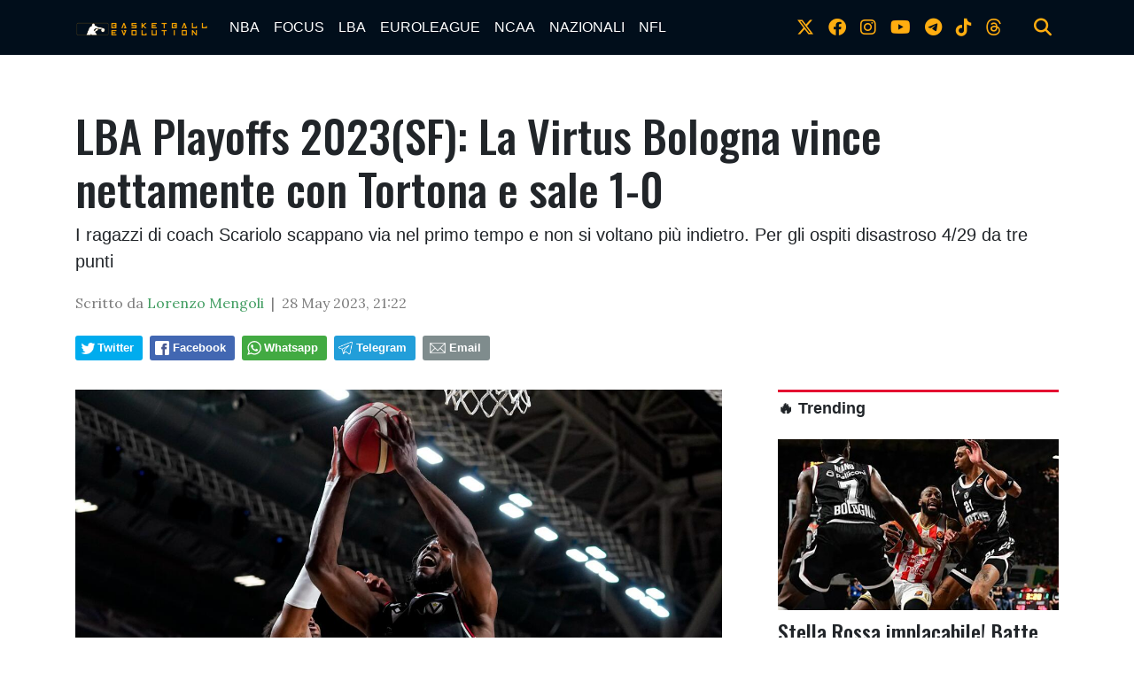

--- FILE ---
content_type: text/html; charset=UTF-8
request_url: https://www.bball-evolution.com/news/370069114374/lba-playoffs-2023-sf-la-virtus-bologna-vince-nettamente-con-tortona-e-sale-1-0
body_size: 15780
content:
<!doctype html>
<html lang="en">
  
<!--
    _______________  ____    _________
    __  ___/__  /_ \/ /_ |  / /___  _/
    _____ \__  / __  /__ | / / __  /
    ____/ /_  /___  / __ |/ / __/ /
    /____/ /_____/_/  _____/  /___/
-->

<head>
    <meta charset="utf-8">
<meta name="viewport" content="width=device-width, initial-scale=1, shrink-to-fit=no">
<meta name="description" content="">
<meta name="author" content="">
<link rel="icon" type="image/png" href="https://slyvi-tstorage.slyvi.it/tli_3022232991489_b1ee4aec052b0e2594400e1fd38eedd1be29b61b_1593728605715059.jpg" />

<title>LBA Playoffs 2023(SF): La Virtus Bologna vince nettamente con Tortona e sale 1-0</title>

<link href="https://fonts.googleapis.com/css?family=Lora:400,400i,700,700i|Oswald:400,500" rel="stylesheet">

<!-- Bootstrap core CSS -->
<link rel="stylesheet" href="https://cdnjs.cloudflare.com/ajax/libs/twitter-bootstrap/4.3.1/css/bootstrap.min.css" />

<link rel="stylesheet" href="https://cdnjs.cloudflare.com/ajax/libs/font-awesome/6.4.2/css/all.min.css">

<!-- Custom styles for this template -->
<link href="/css/main.css" rel="stylesheet">
<link href="/css/widgets.css" rel="stylesheet">

<script>
    function isMobile() {
        if ($(window).width() < 769) return true;
        else return false;
    }
</script>


  <!-- CTI:single-news --><script>window.slyvi_cti = 'single-news'</script><meta property="fb:app_id" content="232846060162720"/><meta property="og:title" content="LBA Playoffs 2023(SF): La Virtus Bologna vince nettamente con Tortona e sale 1-0"/><meta property="og:description" content="I ragazzi di coach Scariolo scappano via nel primo tempo e non si voltano pi&ugrave; indietro. Per gli ospiti disastroso 4/29 da tre punti"/><meta property="og:type" content="article"/><meta property="og:url" content="https://www.bball-evolution.com/news/370069114374/lba-playoffs-2023-sf-la-virtus-bologna-vince-nettamente-con-tortona-e-sale-1-0"/><meta property="og:image" content="https://slyvi-tstorage.fra1.cdn.digitaloceanspaces.com/l228525490376_tml3022232991489_27042010325_1685300372721423.jpg"/><meta property="og:site_name" content="Basketball-Evolution"/><meta property="twitter:card" content="summary_large_image"/><meta property="twitter:title" content="LBA Playoffs 2023(SF): La Virtus Bologna vince nettamente con Tortona e sale 1-0"/><meta property="twitter:description" content="I ragazzi di coach Scariolo scappano via nel primo tempo e non si voltano più indietro. Per gli ospiti disastroso 4/29 da tre puntiLBA..."/><meta property="twitter:image" content="https://slyvi-tstorage.fra1.cdn.digitaloceanspaces.com/l228525490376_tml3022232991489_27042010325_1685300372721423.jpg"/><link rel="alternate" type="application/rss+xml" href="https://www.bball-evolution.com/feed?gn" />
<link rel="canonical" href="https://www.bball-evolution.com/news/370069114374/lba-playoffs-2023-sf-la-virtus-bologna-vince-nettamente-con-tortona-e-sale-1-0" />
<!-- Global site tag (gtag.js) - Google Analytics -->
										<script async src="https://www.googletagmanager.com/gtag/js?id=UA-26279293-1"></script>
										<script>
											window.dataLayer = window.dataLayer || [];
											function gtag(){dataLayer.push(arguments);}
											gtag('js', new Date());

											gtag('config', 'UA-26279293-1');
										</script>
										<!-- End Google Analytics -->
<style type="text/css">
											#navlnk {
												position:fixed !important; position:absolute;
												right:3px;top:3px;top: expression(3+(a=document.body.scrollTop)+'px');
												padding:4px 7px 4px 20px;background:#111 url(images/minicons/n/tp_dashboard.png) 4px center no-repeat;color:#fff;font-size:11px;cursor:pointer;-moz-border-radius:3px;-webkit-border-radius:3px;border-radius:3px
											}
											// CKEditor font size related style
											.text-tiny { font-size: 0.7em; }
											.text-small { font-size: 0.85em; }
											.text-big { font-size: 1.4em; }
											.text-huge { font-size: 1.8em; }
										</style>
<script type="text/javascript">
											var lng = 'it';
											var SH = 'www.slyvi.com';
											var tp_info = {"name":"Basketball-Evolution","logo":"https:\/\/slyvi-tlogos.s3.amazonaws.com\/r228525490376_tl3022232991489_453871162581_1591261576927447.jpg","fllw":1};
											
											
										</script>
<!-- Quantcast Choice. Consent Manager Tag v2.0 (for TCF 2.0) -->
<script type="text/javascript" async=true>
(function() {
  var host = window.location.hostname;
  var element = document.createElement('script');
  var firstScript = document.getElementsByTagName('script')[0];
  var url = 'https://quantcast.mgr.consensu.org'
    .concat('/choice/', 'ZnRx9eTPrTFdN', '/', host, '/choice.js')
  var uspTries = 0;
  var uspTriesLimit = 3;
  element.async = true;
  element.type = 'text/javascript';
  element.src = url;

  firstScript.parentNode.insertBefore(element, firstScript);

  function makeStub() {
    var TCF_LOCATOR_NAME = '__tcfapiLocator';
    var queue = [];
    var win = window;
    var cmpFrame;

    function addFrame() {
      var doc = win.document;
      var otherCMP = !!(win.frames[TCF_LOCATOR_NAME]);

      if (!otherCMP) {
        if (doc.body) {
          var iframe = doc.createElement('iframe');

          iframe.style.cssText = 'display:none';
          iframe.name = TCF_LOCATOR_NAME;
          doc.body.appendChild(iframe);
        } else {
          setTimeout(addFrame, 5);
        }
      }
      return !otherCMP;
    }

    function tcfAPIHandler() {
      var gdprApplies;
      var args = arguments;

      if (!args.length) {
        return queue;
      } else if (args[0] === 'setGdprApplies') {
        if (
          args.length > 3 &&
          args[2] === 2 &&
          typeof args[3] === 'boolean'
        ) {
          gdprApplies = args[3];
          if (typeof args[2] === 'function') {
            args[2]('set', true);
          }
        }
      } else if (args[0] === 'ping') {
        var retr = {
          gdprApplies: gdprApplies,
          cmpLoaded: false,
          cmpStatus: 'stub'
        };

        if (typeof args[2] === 'function') {
          args[2](retr);
        }
      } else {
        queue.push(args);
      }
    }

    function postMessageEventHandler(event) {
      var msgIsString = typeof event.data === 'string';
      var json = {};

      try {
        if (msgIsString) {
          json = JSON.parse(event.data);
        } else {
          json = event.data;
        }
      } catch (ignore) {}

      var payload = json.__tcfapiCall;

      if (payload) {
        window.__tcfapi(
          payload.command,
          payload.version,
          function(retValue, success) {
            var returnMsg = {
              __tcfapiReturn: {
                returnValue: retValue,
                success: success,
                callId: payload.callId
              }
            };
            if (msgIsString) {
              returnMsg = JSON.stringify(returnMsg);
            }
            event.source.postMessage(returnMsg, '*');
          },
          payload.parameter
        );
      }
    }

    while (win) {
      try {
        if (win.frames[TCF_LOCATOR_NAME]) {
          cmpFrame = win;
          break;
        }
      } catch (ignore) {}

      if (win === window.top) {
        break;
      }
      win = win.parent;
    }
    if (!cmpFrame) {
      addFrame();
      win.__tcfapi = tcfAPIHandler;
      win.addEventListener('message', postMessageEventHandler, false);
    }
  };

  makeStub();

  var uspStubFunction = function() {
    var arg = arguments;
    if (typeof window.__uspapi !== uspStubFunction) {
      setTimeout(function() {
        if (typeof window.__uspapi !== 'undefined') {
          window.__uspapi.apply(window.__uspapi, arg);
        }
      }, 500);
    }
  };

  var checkIfUspIsReady = function() {
    uspTries++;
    if (window.__uspapi === uspStubFunction && uspTries < uspTriesLimit) {
      console.warn('USP is not accessible');
    } else {
      clearInterval(uspInterval);
    }
  };

  if (typeof window.__uspapi === 'undefined') {
    window.__uspapi = uspStubFunction;
    var uspInterval = setInterval(checkIfUspIsReady, 6000);
  }
})();
</script>
<!-- End Quantcast Choice. Consent Manager Tag v2.0 (for TCF 2.0) -->
<style type="text/css">.news-body table {
    margin-left: auto;
    margin-right: auto;
}
figure.table {
    width: auto !important;
}

twitter-widget,
[id^="instagram-embed-"],
.instagram-media,
.youtube-embed, 
.vimeo-embed,
.moovi-embed,
.twitter-tweet {
    margin: 25px auto !important;
    display: block;
}</style>
<script type="text/javascript" src="https://code.jquery.com/jquery-2.2.4.min.js"></script>
<script type="text/javascript" src="//www.slyvi.com/js/jquery.team_behavior.js"></script>
<script type="text/javascript" src="//www.slyvi.com/assets/js/view.js?auto"></script>
<!-- Matomo -->
				<script type="text/javascript">
					var _paq = window._paq || [];
					_paq.push(["trackPageView"]);
					_paq.push(["enableLinkTracking"]);

					(function() {
						var u="https://stats6.slyvi.it/";
						_paq.push(["setTrackerUrl", u+"matomo.php"]);
						_paq.push(["setSiteId", "3022232991489"]);

						

						var d=document, g=d.createElement("script"), s=d.getElementsByTagName("script")[0];
						g.type="text/javascript"; g.async=true; g.defer=true; g.src=u+"matomo.js"; s.parentNode.insertBefore(g,s);
					})();
				</script>
				<!-- End Matomo Code -->
<script>if(typeof gtag !== 'undefined') gtag('event', '4791237e3f730987f7e26c45c6cad662', {'event_category': 'e7126ec57211829b32ae9e9290d4a376', 'value': 257784955080});if(typeof _paq !== 'undefined') _paq.push(['trackEvent', 'e7126ec57211829b32ae9e9290d4a376', 257784955080]);</script>
<script defer event-author_id="257784955080" data-domain="bball-evolution.com" src="https://stats5.slyvi.it/js/script.pageview-props.js"></script><script type="application/ld+json">{"@context":"https:\/\/schema.org","@type":"BreadcrumbList","itemListElement":[{"@type":"ListItem","position":1,"item":{"@type":"WebSite","@id":"https:\/\/www.bball-evolution.com","name":"Home"}},[{"@type":"ListItem","position":2,"item":{"@type":"WebPage","@id":"https:\/\/www.bball-evolution.com\/news\/categories\/209530365449\/lba","name":"LBA"}}],[{"@type":"ListItem","position":3,"item":{"@type":"WebPage","@id":"https:\/\/www.bball-evolution.com\/news\/370069114374\/lba-playoffs-2023-sf-la-virtus-bologna-vince-nettamente-con-tortona-e-sale-1-0","name":"LBA Playoffs 2023(SF): La Virtus Bologna vince nettamente con Tortona e sale 1-0"}}]]}</script>
<script type="application/ld+json">{"@context":"https:\/\/schema.org","@type":"NewsArticle","mainEntityOfPage":{"@type":"WebPage","@id":"https:\/\/www.bball-evolution.com\/news\/370069114374\/lba-playoffs-2023-sf-la-virtus-bologna-vince-nettamente-con-tortona-e-sale-1-0"},"headline":"LBA Playoffs 2023(SF): La Virtus Bologna vince nettamente con Tortona e sale 1-0","image":"https:\/\/slyvi-tstorage.fra1.cdn.digitaloceanspaces.com\/l228525490376_tml3022232991489_27042010325_1685300372721423.jpg","thumbnailUrl":"https:\/\/slyvi-tstorage.fra1.cdn.digitaloceanspaces.com\/l228525490376_tml3022232991489_27042010325_1685300372721423.jpg","datePublished":"2023-05-28T21:22:00+02:00","dateModified":null,"publisher":{"@type":"Organization","name":"Basketball-Evolution","logo":{"@type":"ImageObject","url":"https:\/\/slyvi-tlogos.s3.amazonaws.com\/r228525490376_tl3022232991489_453871162581_1591261576927447.jpg"}},"isPartOf":{"@type":"CollectionPage","name":"LBA","url":"https:\/\/www.bball-evolution.com\/news\/categories\/209530365449\/lba"},"author":{"@type":"Person","name":"Lorenzo Mengoli","url":"https:\/\/www.bball-evolution.com\/author\/257784955080\/lorenzo-mengoli"}}</script><script async src="https://pagead2.googlesyndication.com/pagead/js/adsbygoogle.js?client=ca-pub-2034672274398168" crossorigin="anonymous"></script></head>

  <body class="is-single-news single-news-370069114374 via-new-et">
    <header>
        <!-- Fixed navbar -->
    <nav class="navbar navbar-expand-md navbar-dark bg-dark">
        <div class="container">
            <a class="navbar-brand" href="/">
                <img src="https://slyvi-tstorage.slyvi.it/tli_3022232991489_6b8feca0d5f0aec7fb97ca58bed01e8e52a70179_1593726641523324.png" />
            </a>
            <button class="navbar-toggler" type="button" data-toggle="collapse" data-target="#navbarCollapse" aria-controls="navbarCollapse" aria-expanded="false" aria-label="Toggle navigation">
                <span class="navbar-toggler-icon"></span>
            </button>
            <div class="collapse navbar-collapse" id="navbarCollapse">
                <ul class="navbar-nav mr-auto">
                                    <li class="nav-item active">
                        <a class="nav-link" href="/news/category/175170627081">NBA</a>
                                            <ul class="">
                                                <li class="nav-item active">
                        <a class="nav-link" href="/news/category/157990757897">PLAYOFFS 2025</a>
                                        </li>
                                    <li class="nav-item active">
                        <a class="nav-link" href="#">Season</a>
                                        </li>
                                    <li class="nav-item active">
                        <a class="nav-link" href="/news/category/3371935241">ALL STAR GAME</a>
                                        </li>
                                        </ul>
                                        </li>
                                    <li class="nav-item active">
                        <a class="nav-link" href="/news/category/72091411977">FOCUS</a>
                                            <ul class="">
                                                <li class="nav-item active">
                        <a class="nav-link" href="#">Interviste</a>
                                        </li>
                                        </ul>
                                        </li>
                                    <li class="nav-item active">
                        <a class="nav-link" href="/news/category/209530365449">LBA</a>
                                        </li>
                                    <li class="nav-item active">
                        <a class="nav-link" href="/news/category/535947879945">EUROLEAGUE</a>
                                        </li>
                                    <li class="nav-item active">
                        <a class="nav-link" href="/news/category/398508926473">NCAA</a>
                                        </li>
                                    <li class="nav-item active">
                        <a class="nav-link" href="/news/category/54911542793">NAZIONALI</a>
                                            <ul class="">
                                                <li class="nav-item active">
                        <a class="nav-link" href="/news/category/295429711369">Mondiali 2023</a>
                                        </li>
                                        </ul>
                                        </li>
                                    <li class="nav-item active">
                        <a class="nav-link" href="/news/category/484408272393">NFL</a>
                                        </li>
                                </ul>
                <ul class="navbar-nav social-icons-ul">
                                    <li class="nav-item">
                        <a class="nav-link" href="https://www.twitter.com/bball_evo" target="_blank"><i class="fa-brands fa-x-twitter" aria-hidden="true"></i></a>
                    </li>
                                                    <li class="nav-item">
                        <a class="nav-link" href="https://www.facebook.com/bballevolution" target="_blank"><i class="fa-brands fa-facebook" aria-hidden="true"></i></a>
                    </li>
                                                    <li class="nav-item">
                        <a class="nav-link" href="https://www.instagram.com/bball_evo" target="_blank"><i class="fa-brands fa-instagram" aria-hidden="true"></i></a>
                    </li>
                                                    <li class="nav-item">
                        <a class="nav-link" href="https://www.youtube.com/Basketball Evolution" target="_blank"><i class="fa-brands fa-youtube" aria-hidden="true"></i></a>
                    </li>
                                                    <li class="nav-item">
                        <a class="nav-link" href="https://t.me/bballevo" target="_blank"><i class="fa-brands fa-telegram-plane"></i></i></a>
                    </li>
                                                    <li class="nav-item">
                        <a class="nav-link" href="https://www.tiktok.com/bball_evo" target="_blank"><i class="fa-brands fa-tiktok"></i></a>
                    </li>
                                                                                    <li class="nav-item">
                        <a class="nav-link" href="https://www.threads.net/bball_evo" target="_blank"><i class="fa-brands fa-threads"></i></a>
                    </li>
                                    <li class="nav-item m-l-md">
                        <a class="nav-link" href="#" onclick="$('.search-bar').toggle(); return false;"><i class="fa fa-search" aria-hidden="true"></i></a>
                    </li>
                </ul>
            </div>
        </div>
    </nav>
</header>

<div class="search-bar-wrapper">
    <div class="search-bar">
        <form action="/search" method="GET">
            <div class="container">
                <input type="text" name="q" class="form-control" placeholder="Cerca..." />
                <button class="btn btn-success">Cerca</button>
            </div>
        </form>
    </div>
</div>

    <div class="container text-center">
        
    </div>

        <div class="main-container container single-news">
        <div>
            <h1 class="title-fonted single-news-title">LBA Playoffs 2023(SF): La Virtus Bologna vince nettamente con Tortona e sale 1-0</h1>
            <p class="paragraph-titled lead">I ragazzi di coach Scariolo scappano via nel primo tempo e non si voltano pi&ugrave; indietro. Per gli ospiti disastroso 4/29 da tre punti</p>
            <div class="meta paragraph-fonted m-t-md m-b-md">
                Scritto da <span class="author-name">Lorenzo Mengoli</span> &nbsp;|&nbsp;                                 <time>28 May 2023, 21:22</time>
            </div>
            <div class="m-t-md m-b-md outside-sb">
                <div class="social-sharers" style="padding: 5px 0; overflow: hidden;"><div class="twitter-sharer" style="float: left; margin: 0 8px 8px 0;">
							<div data-sharer="twitter" data-url="https://www.bball-evolution.com/news/370069114374/lba-playoffs-2023-sf-la-virtus-bologna-vince-nettamente-con-tortona-e-sale-1-0" style="background-image: url('[data-uri]');
			background-color: #00acee; background-repeat: no-repeat; background-position: 5px center; background-size: 19px;
			display:inline-block; border-radius:3px; line-height:1; cursor: pointer;
			font-size: 80%; font-weight: 700; padding: 8px 10px 8px 25px; color: #ffffff; border: none;">Twitter</div>
						</div><div class="facebook-sharer" style="float: left; margin: 0 8px 8px 0;">
							<div data-sharer="facebook" data-url="https://www.bball-evolution.com/news/370069114374/lba-playoffs-2023-sf-la-virtus-bologna-vince-nettamente-con-tortona-e-sale-1-0" style="background-image:  url('[data-uri]');
			background-color: #4267B2; background-repeat: no-repeat; background-position: 6px center; background-size: 16px;
			display:inline-block; border-radius:3px; line-height:1; cursor: pointer;
			font-size: 80%; font-weight: 700; padding: 8px 10px 8px 26px; color: #ffffff; border: none;">Facebook</div>
						</div><div class="whatsapp-sharer" style="float: left; margin: 0 8px 8px 0;">
							<div data-sharer="whatsapp" data-url="https://www.bball-evolution.com/news/370069114374/lba-playoffs-2023-sf-la-virtus-bologna-vince-nettamente-con-tortona-e-sale-1-0" style="
			background-image: url([data-uri]);
			background-color: #42aa42; background-repeat: no-repeat; background-position: 5px center; background-size: 18px;
			display:inline-block; border-radius:3px; line-height:1; cursor: pointer;
			font-size: 80%; font-weight: 700; padding: 8px 10px 8px 25px; color: #ffffff; border: none;">Whatsapp</div>
						</div><div class="telegram-sharer" style="float: left; margin: 0 8px 8px 0;">
							<div data-sharer="telegram" data-url="https://www.bball-evolution.com/news/370069114374/lba-playoffs-2023-sf-la-virtus-bologna-vince-nettamente-con-tortona-e-sale-1-0" style="
			background-image:  url('[data-uri]');
			background-color: #229ED9; background-repeat: no-repeat; background-position: 4px center; background-size: 18px;
			display:inline-block; border-radius:3px; line-height:1; cursor: pointer;
			font-size: 80%; font-weight: 700; padding: 8px 10px 8px 25px; color: #ffffff; border: none;">Telegram</div>
						</div><div class="email-sharer" style="float: left; margin: 0 8px 8px 0;">
							<div data-sharer="email" data-url="https://www.bball-evolution.com/news/370069114374/lba-playoffs-2023-sf-la-virtus-bologna-vince-nettamente-con-tortona-e-sale-1-0" style="
			background-image: url('[data-uri]');
			background-color: #7f8c8d; background-repeat: no-repeat; background-position: 6px center; background-size: 22px;
			display:inline-block; border-radius:3px; line-height:1; cursor: pointer;
			font-size: 80%; font-weight: 700; padding: 8px 10px 8px 30px; color: #ffffff; border: none;">Email</div>
						</div></div>
            </div>
        </div>
        <div class="clearfix"></div>
        <div class="row">
            <div class="col-md-8">
                            <div class="news-image-label">
                    <img src="https://slyvi-tstorage.fra1.cdn.digitaloceanspaces.com/l228525490376_tml3022232991489_27042010325_1685300372721423.jpg" class="img-fit-w" />
                    <div>Ciamillo-Castoria</div>
                </div>
                            <div class="news-body paragraph-fonted mt-3">
                    <div class="news-body-inner">
                        
                        <p>I ragazzi di coach Scariolo scappano via nel primo tempo e non si voltano più indietro. Per gli ospiti disastroso 4/29 da tre punti</p><p style="text-align:center;"><span style="color:hsl(240,75%,60%);"><strong>LBA PLAYOFFS (SF)</strong></span></p><p style="text-align:center;"><span style="color:navy;"><strong>Virtus Bologna (#2) - Derthona Tortona (#3) </strong></span><a href="https://www.legabasket.it/game/24065/virtus-segafredo-bologna-bertram-yachts-derthona-tortona/scores/" target="_blank"><span style="color:hsl(210,75%,60%);"><strong>84-61</strong></span></a><span style="color:navy;"><strong> [</strong></span><span style="color:hsl(270,75%,60%);"><strong>BOL 1-0</strong></span><span style="color:navy;"><strong>] </strong></span></p><p>La Virtus domina nettamente Tortona in un match senza storia con un’ottima prestazione di squadra sia in attacco che in difesa: migliori marcatori Belinelli e Ojeleye con 15 punti seguiti da Hackett a 14. Per gli ospiti 20 punti di Macura e poco altro. </p><p><span style="color:hsl(0,0%,0%);">La Virtus parte subito forte con un 10-0 di parziale dopo 3’ con due triple a segno di un caldo <strong>Belinelli</strong>, Tortona prova a rientrare subito ma i padroni di casa continuano a dettare il ritmo della gara e salgono 20-8 dopo la tripla di Teodosic, coach Ramondino è così costretto al time-out per non lasciare fuggire gli avversari. L’obiettivo è parzialmente raggiunto perché il primo periodo si chiude sul </span><span style="color:hsl(0,75%,60%);">23-13</span><span style="color:hsl(0,0%,0%);">. </span><br><span style="color:hsl(0,0%,0%);">A inizio secondo quarto la Virtus continua a cavalcare i mismatch che si creano, in particolare con <strong>Ojeleye</strong>, e stringe le viti in difesa, costringendo gli ospiti a tiri forzati o a palle perse. Questo porta il vantaggio ad allungarsi nuovamente fino a toccare le 17 lunghezze dopo il contropiede ben finalizzato da Cordinier a 3’ dalla sirena di metà gara. Coach Ramondino chiama così un altro time-out per scuotere i suoi che stanno tirando con un disastroso 0/12 da tre punti. Macura e Christon non danno però l’impressione di potersi caricare la squadra sulle spalle per tentare una rimonta e così all’intervallo siamo sul</span><span style="color:hsl(0,75%,60%);"> 44-24</span><span style="color:hsl(0,0%,0%);">. </span></p><p><span style="color:hsl(0,0%,0%);">La terza frazione inizia sulla falsa riga del primo tempo: la difesa di Tortona non accenna a migliorare e le Vnere non hanno difficoltà a mantenere il vantaggio oltre le 20 lunghezze grazie ai buoni contributi di <strong>Hackett</strong> e Jaiteh. I piemontesi continuano a non trovare il bersaglio dalla lunga distanza(0/16) e cercano di mettere punti a referto dalla lunetta, arriva la prima tripla di Filloy dopo 28’. I bianconeri non si fanno però impensierire e chiudono il terzo quarto</span><span style="color:hsl(0,75%,60%);"> 63-41</span><span style="color:hsl(0,0%,0%);"> dopo il buzzer beater di Pajola da 8 metri.</span></p><p><span style="color:hsl(0,0%,0%);">Inizia il quarto periodo con 5 punti di Belinelli per il 69-43, ma i ragazzi di coach Ramondino hanno un moto d’orgoglio con un contro-break di 10-2 e coach Scariolo chiama time-out perché non vuole vedere calare la concentrazione in questo finale. Il match scorre ormai verso la conclusione con le due squadre che si scambiano canestri senza particolari sussulti. La partita termina sull’ </span><span style="color:hsl(0,75%,60%);">84-61</span><span style="color:hsl(0,0%,0%);">.</span></p><p> </p><p> </p><p> </p>
                    </div>
                    
                </div>
                <script>
                    var t_i = $('body:not(.via-new-et) .news-body img')
                    if (t_i.size() > 0)
                    {
                        t_i = t_i.eq(0)
                        var image_label = t_i.attr('alt')
                        jQuery('.news-image-label > div').text(image_label)
                        t_i.remove();
                    }
                                </script>

                                <hr class="mt-5">
                <a name="comments"></a>
                <div class="comments-wrapper mt-5">
                    <div class="pst-block-head ohidden">
                        <h4 class="title-fonted mb-4"><strong>💬 Commenti</strong></h4>
                    </div>
                    	<iframe id="slyvi-comments-iframe" title="Commenti all'articolo" src="https://www.slyvi.com/iframes/tp_comments_ng.php?te=t&f=https://www.bball-evolution.com/news/370069114374/lba-playoffs-2023-sf-la-virtus-bologna-vince-nettamente-con-tortona-e-sale-1-0" loading="lazy" height="500" scrolling="no" border="0" frameBorder="0" allowtransparency="true" style="border:none; width:100%; min-height:500px;"></iframe>
                    <div id="comments-bar" style="display:none;">
                        <div class="sb" style="display:none">
                            <div class="social-sharers" style="padding: 5px 0; overflow: hidden;"><div class="twitter-sharer" style="float: left; margin: 0 8px 8px 0;">
							<div data-sharer="twitter" data-url="https://www.bball-evolution.com/news/370069114374/lba-playoffs-2023-sf-la-virtus-bologna-vince-nettamente-con-tortona-e-sale-1-0" style="background-image: url('[data-uri]');
			background-color: #00acee; background-repeat: no-repeat; background-position: 5px center; background-size: 19px;
			display:inline-block; border-radius:3px; line-height:1; cursor: pointer;
			font-size: 80%; font-weight: 700; padding: 8px 10px 8px 25px; color: #ffffff; border: none;">Twitter</div>
						</div><div class="facebook-sharer" style="float: left; margin: 0 8px 8px 0;">
							<div data-sharer="facebook" data-url="https://www.bball-evolution.com/news/370069114374/lba-playoffs-2023-sf-la-virtus-bologna-vince-nettamente-con-tortona-e-sale-1-0" style="background-image:  url('[data-uri]');
			background-color: #4267B2; background-repeat: no-repeat; background-position: 6px center; background-size: 16px;
			display:inline-block; border-radius:3px; line-height:1; cursor: pointer;
			font-size: 80%; font-weight: 700; padding: 8px 10px 8px 26px; color: #ffffff; border: none;">Facebook</div>
						</div><div class="whatsapp-sharer" style="float: left; margin: 0 8px 8px 0;">
							<div data-sharer="whatsapp" data-url="https://www.bball-evolution.com/news/370069114374/lba-playoffs-2023-sf-la-virtus-bologna-vince-nettamente-con-tortona-e-sale-1-0" style="
			background-image: url([data-uri]);
			background-color: #42aa42; background-repeat: no-repeat; background-position: 5px center; background-size: 18px;
			display:inline-block; border-radius:3px; line-height:1; cursor: pointer;
			font-size: 80%; font-weight: 700; padding: 8px 10px 8px 25px; color: #ffffff; border: none;">Whatsapp</div>
						</div><div class="telegram-sharer" style="float: left; margin: 0 8px 8px 0;">
							<div data-sharer="telegram" data-url="https://www.bball-evolution.com/news/370069114374/lba-playoffs-2023-sf-la-virtus-bologna-vince-nettamente-con-tortona-e-sale-1-0" style="
			background-image:  url('[data-uri]');
			background-color: #229ED9; background-repeat: no-repeat; background-position: 4px center; background-size: 18px;
			display:inline-block; border-radius:3px; line-height:1; cursor: pointer;
			font-size: 80%; font-weight: 700; padding: 8px 10px 8px 25px; color: #ffffff; border: none;">Telegram</div>
						</div><div class="email-sharer" style="float: left; margin: 0 8px 8px 0;">
							<div data-sharer="email" data-url="https://www.bball-evolution.com/news/370069114374/lba-playoffs-2023-sf-la-virtus-bologna-vince-nettamente-con-tortona-e-sale-1-0" style="
			background-image: url('[data-uri]');
			background-color: #7f8c8d; background-repeat: no-repeat; background-position: 6px center; background-size: 22px;
			display:inline-block; border-radius:3px; line-height:1; cursor: pointer;
			font-size: 80%; font-weight: 700; padding: 8px 10px 8px 30px; color: #ffffff; border: none;">Email</div>
						</div></div>
                        </div>
                        <div class="actions">
                            <div>
                                <a href="#" onclick="jQuery('.sb').toggle(); return false;" style="margin-right: 12px;"><i data-feather="share"></i> <span>Condividi</span></a> 
                            </div>
                            <div>
                                <a href="#comments"><i data-feather="message-circle"></i> <span>Commenta</span></a>
                            </div>
                        </div>
                    </div>
                </div>
                            </div>
            <aside class="col-md-4 pl-md-5 mt-5 mt-sm-0">
                    <div class="text-center">
    </div>

    

    <h3 class="feed-head feed-head-title ">
        <span class="">
            <a href="/trending">🔥 Trending</a>
        </span>
    </h3>
    <a href="https://www.bball-evolution.com/news/203303587334/stella-rossa-implacabile-batte-anche-la-virtus-bologna-e-inguaia-le-italiane" class="block">
        <img src="https://slyvi-tstorage.fra1.cdn.digitaloceanspaces.com/m228525490376_tml3022232991489_492911744213_176920347990156.jpg" class="img-fit-w" />
        <h4 class="title-fonted m-t-sm">Stella Rossa implacabile! Batte anche la Virtus Bologna e inguaia le italiane</h4>
        <p class="paragraph-fonted light-grey">I serbi confermano il grande momento di forma ritrovato calando un pesante tris di vittorie esterne: anche le Vu-Nere si arrendono</p>
    </a>
    <a href="https://www.bball-evolution.com/news/461001625094/il-monaco-sull-orlo-del-collasso-si-prospetta-un-cambio-di-proprieta" class="block">
        <img src="https://slyvi-tstorage.fra1.cdn.digitaloceanspaces.com/m228525490376_tml3022232991489_510091613397_1769691395173694.webp" class="img-fit-w" />
        <h4 class="title-fonted m-t-sm">Il Monaco sull&#039;orlo del collasso! Si prospetta un cambio di propriet&agrave;</h4>
        <p class="paragraph-fonted light-grey">La squadra del Principato &egrave; finita nell&#039;occhio del ciclone per problemi societari tra mancanza di fondi e stipendi arretrati</p>
    </a>
    <a href="https://www.bball-evolution.com/news/426641886726/spritz-playbook-il-meglio-ed-il-peggio-dei-championship-2026" class="block">
        <img src="https://slyvi-tstorage.fra1.cdn.digitaloceanspaces.com/m228525490376_tml3022232991489_114954622165_1769434987448936.webp" class="img-fit-w" />
        <h4 class="title-fonted m-t-sm">Spritz &amp; Playbook, il meglio ed il peggio dei Championship 2026</h4>
        <p class="paragraph-fonted light-grey">Seattle e Patriots saranno le protagoniste del Superbowl LV! Battute Denver e Los Angeles in due match mozzafiato</p>
    </a>

    
				
					<div class="slywdg-box">
						<h3 class="menu_sidebar slywdg-title"><a href="/news">EUROLEAGUE 🇪🇺</a></h3>
				  		<div class="slywdg-div-latest-news">
                                                						  		<div class="media" data-news-info="{&quot;id&quot;:83044503046,&quot;date&quot;:&quot;2026-01-30 15:00:00&quot;,&quot;author_name&quot;:&quot;FMB&quot;,&quot;author_avatar&quot;:null,&quot;author_twitter&quot;:&quot;nbaevolution&quot;,&quot;author_facebook&quot;:false}">
							  <a class="pull-left slywdg-div-latest-news-img" href="https://www.bball-evolution.com/news/83044503046/ribaltone-eurolega-addio-motiejunas-e-chus-bueno-il-nuovo-ceo" style="background-image: url(https://slyvi-tstorage.fra1.cdn.digitaloceanspaces.com/t228525490376_tml3022232991489_46235145429_1769536599962122.webp);"></a>
							  <div class="media-body">
							    <h3 class="media-heading"><a href="https://www.bball-evolution.com/news/83044503046/ribaltone-eurolega-addio-motiejunas-e-chus-bueno-il-nuovo-ceo">Ribaltone Eurolega: addio Motiejunas, &egrave; Chus Bueno il nuovo CEO!</a></h3>
			        			<span class="news-body-preview">I 13 azionisti di Eurolega hanno votato l&#039;ex executive di DAZN come nuovo amministratore delegato su forte volont&agrave; del Real Madrid</span>
							  </div>
							</div>
                        				  		</div>
			  		</div>
				
			
				
					<div class="slywdg-box">
						<h3 class="menu_sidebar slywdg-title"><a href="/news">SERIE A 🇮🇹</a></h3>
				  		<div class="slywdg-div-latest-news">
                                                						  		<div class="media" data-news-info="{&quot;id&quot;:151763979782,&quot;date&quot;:&quot;2026-01-26 22:15:00&quot;,&quot;author_name&quot;:&quot;Raffaele Fioretti&quot;,&quot;author_avatar&quot;:null,&quot;author_twitter&quot;:false,&quot;author_facebook&quot;:false}">
							  <a class="pull-left slywdg-div-latest-news-img" href="https://www.bball-evolution.com/news/151763979782/la-virtus-risponde-a-brescia-milano-fa-8-vittorie-filate-vincendo-il-derby" style="background-image: url(https://slyvi-tstorage.fra1.cdn.digitaloceanspaces.com/t228525490376_tml3022232991489_252393575637_1769462204915868.webp);"></a>
							  <div class="media-body">
							    <h3 class="media-heading"><a href="https://www.bball-evolution.com/news/151763979782/la-virtus-risponde-a-brescia-milano-fa-8-vittorie-filate-vincendo-il-derby">Stoica Varese: battuta Milano al Lido! Virtus di forza a Cremona</a></h3>
			        			<span class="news-body-preview">Dopo la vittoria allo scadere di Brescia anche la Virtus risponde presente, mentre Milano perde rovinosamente il derby con Varese</span>
							  </div>
							</div>
                        				  		</div>
			  		</div>
				
			
				
					<div class="slywdg-box">
						<h3 class="menu_sidebar slywdg-title"><a href="/news">NFL 🏈</a></h3>
				  		<div class="slywdg-div-latest-news">
                                                						  		<div class="media" data-news-info="{&quot;id&quot;:323562671622,&quot;date&quot;:&quot;2026-01-28 14:00:00&quot;,&quot;author_name&quot;:&quot;Fabio Gabrielli&quot;,&quot;author_avatar&quot;:null,&quot;author_twitter&quot;:false,&quot;author_facebook&quot;:false}">
							  <a class="pull-left slywdg-div-latest-news-img" href="https://www.bball-evolution.com/news/323562671622/spritz-playbook-special-edition-che-futuro-per-questi-rams" style="background-image: url(https://slyvi-tstorage.fra1.cdn.digitaloceanspaces.com/t228525490376_tml3022232991489_372652659925_17695999249072.jpg);"></a>
							  <div class="media-body">
							    <h3 class="media-heading"><a href="https://www.bball-evolution.com/news/323562671622/spritz-playbook-special-edition-che-futuro-per-questi-rams">Spritz &amp; Playbook Special Edition: Rams, c&#039;&egrave; un futuro...ma Stafford?</a></h3>
			        			<span class="news-body-preview">La sconfitta a Seattle &egrave; di quelle dure da digerire ma, tutto sommato, i Rams hanno buoni motivi per sperare anche nel 2026</span>
							  </div>
							</div>
                        				  		</div>
			  		</div>
				
			
            </aside>
        </div>
    </div>

    <footer class="footer">
    <div class="container text-sm-center">
        <img src="https://slyvi-tstorage.slyvi.it/tli_3022232991489_a8a337e7342a0f3d83a7a9bf00e4f5546216aaf8_1573579346936931.png" class="footer-logo pull-left" />

                <div class="navbar-expand-md">
            <ul class="navbar-nav mr-auto justify-content-center">
                            <li class="nav-item active">
                    <a class="nav-link" href="/page/822864105575">Chi Siamo</a>
                </li>
                            <li class="nav-item active">
                    <a class="nav-link" href="/page/341827768423">Cookie Policy</a>
                </li>
                        </ul>
        </div>
        
        
				
					<div class="slywdg-box slywdg-customhtml">
						<p><span style="color:#ffffff;">Copyright &copy; 2019&nbsp;</span><a href="http://www.nba-evolution.com/" title="NBA-Evolution"><span style="color:#ffffff;">NBA-Evolution</span></a><span style="color:#ffffff;">. Tutti i diritti riservati.</span></p>
					</div>
				
			

        <div class="navbar-expand-md">
            <ul class="navbar-nav social-icons-ul justify-content-center">
                            <li class="nav-item">
                    <a class="nav-link" href="https://www.twitter.com/bball_evo" target="_blank"><i class="fa-brands fa-x-twitter" aria-hidden="true"></i></a>
                </li>
                                        <li class="nav-item">
                    <a class="nav-link" href="https://www.facebook.com/bballevolution" target="_blank"><i class="fa-brands fa-facebook" aria-hidden="true"></i></a>
                </li>
                                        <li class="nav-item">
                    <a class="nav-link" href="https://www.instagram.com/bball_evo" target="_blank"><i class="fa-brands fa-instagram" aria-hidden="true"></i></a>
                </li>
                                        <li class="nav-item">
                    <a class="nav-link" href="https://www.youtube.com/Basketball Evolution" target="_blank"><i class="fa-brands fa-youtube" aria-hidden="true"></i></a>
                </li>
                                        <li class="nav-item">
                    <a class="nav-link" href="https://t.me/bballevo" target="_blank"><i class="fa-brands fa-telegram-plane"></i></i></a>
                </li>
            							<li class="nav-item">
					<a class="nav-link" href="https://www.tiktok.com/bball_evo" target="_blank"><i class="fa-brands fa-tiktok"></i></a>
				</li>
									            </ul>
        </div>

    </div>
    <div class="container text-center powered-by" style="font-size:12px;">
        Powered by <a target="_blank" href="https://www.slyvi.com">Slyvi</a>
    </div>
</footer>

    <!-- Bootstrap core JavaScript
================================================== -->
<script src="https://cdnjs.cloudflare.com/ajax/libs/twitter-bootstrap/4.3.1/js/bootstrap.min.js"></script>
<!--<script src="https://cdnjs.cloudflare.com/ajax/libs/popper.js/1.14.7/esm/popper.min.js"></script>-->

<script src="https://cdnjs.cloudflare.com/ajax/libs/feather-icons/4.19.0/feather.min.js"></script>
<script>
    feather.replace()
</script>

<script>
	$('.navbar-nav a').each(function(){
	    try {
      		var u = new URL($(this).attr('href'));
      		if (u.hostname != location.hostname)
      			$(this).attr('target', '_blank');
	    } catch(e) {
	        
	    }
  	})
</script>
  
<script defer type="text/javascript" src="https://slyvi-cdn.ams3.cdn.digitaloceanspaces.com/js/jquery.team_behavior.js"></script>
	<script src="https://slyvi-cdn.ams3.digitaloceanspaces.com/assets/js/adserver.js" type="text/javascript"></script>
											<script type="text/javascript">
												if(document.getElementById("awjlJPnQbmYZ")){
													awjlJPnQbmYZ="No";
												} else {
													awjlJPnQbmYZ="Yes";
													
												}
												if(typeof ga !== "undefined"){
													ga("send","event","Blocking Ads",awjlJPnQbmYZ,{"nonInteraction":1});
												} else if(typeof _gaq !== "undefined"){
													_gaq.push(["_trackEvent","Blocking Ads",awjlJPnQbmYZ,undefined,undefined,true]);
												}
												if(typeof _paq !== "undefined"){
													_paq.push(["trackEvent","Blocking Ads",awjlJPnQbmYZ]);
												}
											</script>
<script src="https://cdn.jsdelivr.net/npm/sharer.js@latest/sharer.min.js"></script><script defer src="https://static.cloudflareinsights.com/beacon.min.js/vcd15cbe7772f49c399c6a5babf22c1241717689176015" integrity="sha512-ZpsOmlRQV6y907TI0dKBHq9Md29nnaEIPlkf84rnaERnq6zvWvPUqr2ft8M1aS28oN72PdrCzSjY4U6VaAw1EQ==" data-cf-beacon='{"version":"2024.11.0","token":"48a08fae5cf64bc0bb6fe57376480194","r":1,"server_timing":{"name":{"cfCacheStatus":true,"cfEdge":true,"cfExtPri":true,"cfL4":true,"cfOrigin":true,"cfSpeedBrain":true},"location_startswith":null}}' crossorigin="anonymous"></script>
</body>
</html>


